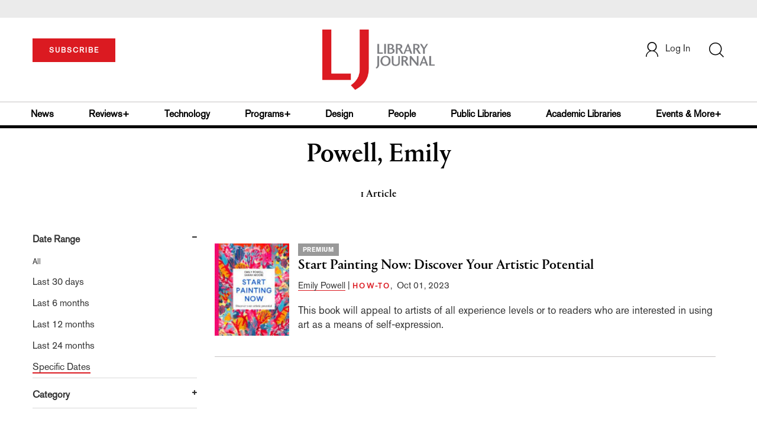

--- FILE ---
content_type: text/html; charset=utf-8
request_url: https://www.google.com/recaptcha/api2/aframe
body_size: -86
content:
<!DOCTYPE HTML><html><head><meta http-equiv="content-type" content="text/html; charset=UTF-8"></head><body><script nonce="a8VvO6GGvoOo8ESyD-MZbw">/** Anti-fraud and anti-abuse applications only. See google.com/recaptcha */ try{var clients={'sodar':'https://pagead2.googlesyndication.com/pagead/sodar?'};window.addEventListener("message",function(a){try{if(a.source===window.parent){var b=JSON.parse(a.data);var c=clients[b['id']];if(c){var d=document.createElement('img');d.src=c+b['params']+'&rc='+(localStorage.getItem("rc::a")?sessionStorage.getItem("rc::b"):"");window.document.body.appendChild(d);sessionStorage.setItem("rc::e",parseInt(sessionStorage.getItem("rc::e")||0)+1);localStorage.setItem("rc::h",'1769621365321');}}}catch(b){}});window.parent.postMessage("_grecaptcha_ready", "*");}catch(b){}</script></body></html>

--- FILE ---
content_type: application/javascript; charset=utf-8
request_url: https://count.personyze.com/stat-track-log-visit.js.php?fr=77&te=0&sr=7792&ld=1&ur=https%3A%2F%2Fwww.libraryjournal.com%2Fauthor%3Fquery%3DPowell%252C%2520Emily%26category%3Dreview&rf=&id=-636935307&si=0&ss=1769621364&nw=3&st=1&ls=1769621364&rs=0&sy=&bh=&hs=0&dg=&ps=1769621364&ev=0_e_1_8192_%2F%2Fwww.libraryjournal.com%2Fauthor%3Fquery%3DPowell%252C%2520Emily%5Cacategory%3Dreview&hu=&ao=&pr=&tm=1769621364&pl=Linux%20x86_64&sc=1280x720x24&th=208031195&ck=y&aj=y&jv=n&fl=-1&sl=-1&mp=-1&cn=y&vl=-1&qt=-1
body_size: 2662
content:
(function(_S_T) { if (_S_T) {_S_T.log_visit(77, 5156008, {"srch_word":"","ref_type":"direct","country_code":"US","country":"United States","region":"","city":"","latitude":37.7509994506836,"longitude":-97.8219985961914,"ip":"13.58.219.190","1_vid":5156008,"1_ref_type":"direct","timezone":0,"current_country":"United States"}, 1, null, [[5156008,1,2]], null, [], [], '489', [], [], {"1":{"html":"\n      <div class=\"recommendation-item\">\n        <a href=\"https://www.libraryjournal.com/story/In-the-Classroom-In-Life-Academic-Librarians-Combat-Misinformation-On-Campus-and-Off\" target=\"_self\" style=\"flex-shrink:0;\">\n          <img src=\"https://www.libraryjournal.com/binaries/content/gallery/Jlibrary/2021/march/misinformation/march2021misinfoslug.jpg\" alt=\"In the Classroom, In Life: Academic Librarians Combat Misinformation On Campus and Off | Library Journal\">\n        </a>\n        <div class=\"item-content\">\n          <div class=\"item-category\"></div>\n          <a href=\"https://www.libraryjournal.com/story/In-the-Classroom-In-Life-Academic-Librarians-Combat-Misinformation-On-Campus-and-Off\" target=\"_self\" style=\"color:inherit;text-decoration:none;\">\n            <div class=\"item-title\">In the Classroom, In Life: Academic Librarians Combat Misinformation On Campus and Off | Library Journal</div>\n          </a>\n          <div class=\"item-author\">Jennifer A. Dixon</div>\n          <div class=\"item-description\">Academic librarians have the tools to help students fight misinformation both in their studies and in their daily lives.</div>\n        </div>\n      </div>\n      <div class=\"recommendation-item\">\n        <a href=\"https://www.libraryjournal.com/story/nonfiction-sports-writing-china-elizabeth-bishop-obesity-russia-space-travel-xpress-reviews\" target=\"_self\" style=\"flex-shrink:0;\">\n          <img src=\"https://s3.amazonaws.com/ArchiveImages/LJR/2016/09/chinaceo093016-185x300.jpg\" alt=\"Nonfiction: Sports Writing, China, Elizabeth Bishop, Obesity, Russia, Space Travel | Xpress Reviews | Library Journal\">\n        </a>\n        <div class=\"item-content\">\n          <div class=\"item-category\"></div>\n          <a href=\"https://www.libraryjournal.com/story/nonfiction-sports-writing-china-elizabeth-bishop-obesity-russia-space-travel-xpress-reviews\" target=\"_self\" style=\"color:inherit;text-decoration:none;\">\n            <div class=\"item-title\">Nonfiction: Sports Writing, China, Elizabeth Bishop, Obesity, Russia, Space Travel | Xpress Reviews | Library Journal</div>\n          </a>\n          <div class=\"item-author\">LJ Reviews</div>\n          <div class=\"item-description\">Ajayi calls to mind Roxane Gay’s Bad Feminist; recommended for sports nuts; an in-depth look at power in China; for poetry lovers, writers, literature enthusiasts, and fans of Elizabeth Bishop; a new look at obesity; a reinvigorated review of Cold War events; witticisms, pictures, and graphics about astronomy</div>\n        </div>\n      </div>\n      <div class=\"recommendation-item\">\n        <a href=\"https://www.libraryjournal.com/story/best-biography-memoir-best-book\" target=\"_self\" style=\"flex-shrink:0;\">\n          <img src=\"https://www.libraryjournal.com/binaries/content/gallery/Jlibrary/2019/12/best-books/biography-memoir/ljx191201webbbbiographymem3.jpg/ljx191201webbbbiographymem3.jpg/Jlibrary%3Ahundredfifty\" alt=\"Best Biography &amp; Memoir 2019 | Library Journal\">\n        </a>\n        <div class=\"item-content\">\n          <div class=\"item-category\"></div>\n          <a href=\"https://www.libraryjournal.com/story/best-biography-memoir-best-book\" target=\"_self\" style=\"color:inherit;text-decoration:none;\">\n            <div class=\"item-title\">Best Biography &amp; Memoir 2019 | Library Journal</div>\n          </a>\n          <div class=\"item-author\"></div>\n          <div class=\"item-description\">Lives and times. The best biographies and memoirs published in 2019.</div>\n        </div>\n      </div>\n      <div class=\"recommendation-item\">\n        <a href=\"https://www.libraryjournal.com/story/punk-rock-history-and-artwork-june-2023\" target=\"_self\" style=\"flex-shrink:0;\">\n          <img src=\"https://www.libraryjournal.com/binaries/content/gallery/punk-revolutionanoralhistoryofpunkrockpoliticsandactivism.jpg/punk-revolutionanoralhistoryofpunkrockpoliticsandactivism.jpg/Jlibrary%3Atwohundred\" alt=\"Stage-Dive into Punk Rock’s History and Artwork | Library Journal\">\n        </a>\n        <div class=\"item-content\">\n          <div class=\"item-category\"></div>\n          <a href=\"https://www.libraryjournal.com/story/punk-rock-history-and-artwork-june-2023\" target=\"_self\" style=\"color:inherit;text-decoration:none;\">\n            <div class=\"item-title\">Stage-Dive into Punk Rock’s History and Artwork | Library Journal</div>\n          </a>\n          <div class=\"item-author\"></div>\n          <div class=\"item-description\">Go deep into punk history with John Malkin’s oral history about the roots of activism in punk rock and Marie Arleth Skov’s art-historical look at the incendiary artworks created by a “no future” punk art movement.</div>\n        </div>\n      </div>\n      <div class=\"recommendation-item\">\n        <a href=\"https://www.libraryjournal.com/story/lj190301makingfaces\" target=\"_self\" style=\"flex-shrink:0;\">\n          <img src=\"https://www.libraryjournal.com/binaries/content/gallery/Jlibrary/2019/03/beyondtheface.jpg\" alt=\"Making Faces | Fine Arts, March 2019 | Library Journal\">\n        </a>\n        <div class=\"item-content\">\n          <div class=\"item-category\"></div>\n          <a href=\"https://www.libraryjournal.com/story/lj190301makingfaces\" target=\"_self\" style=\"color:inherit;text-decoration:none;\">\n            <div class=\"item-title\">Making Faces | Fine Arts, March 2019 | Library Journal</div>\n          </a>\n          <div class=\"item-author\"></div>\n          <div class=\"item-description\">Thiscollection equips readers with fresh approaches to see beyond the face—for both scholars and general enthusiasts of the art genre; art scholars and artists will benefit from the carefully curated selection of art representing multiple facets of the human face</div>\n        </div>\n      </div>"},"2":{"html":"\n      <div data-style=\"padding:16px; border-bottom:1px solid #ccc; background-color:white;\">\n        <div data-style=\"color:#E74C3C; font-size:12px; text-transform:uppercase; font-weight:600; margin-bottom:4px;\">\n          BOOKLISTS\n        </div>\n        <a href=\"https://www.libraryjournal.com/story/Display-Shelf-Vegan-Cookbooks\" data-personyze-click-target=\"articles URLHASH:6B0F8EF439F31E15A46824E403CA39F5\" target=\"_self\" data-style=\"display:block; color:#000; font-size:18px; font-weight:700; line-height:1.3; text-decoration:none; margin-bottom:4px;\">\n          Display Shelf | Vegan Cookbooks | Library Journal\n        </a>\n        <div data-style=\"font-size:14px; color:#383838; border-bottom:1px solid #E74C3C; display:inline-block; padding-bottom:2px;\">by&nbsp;Melissa DeWild</div>\n      </div>\n      <div data-style=\"padding:16px; border-bottom:1px solid #ccc; background-color:white;\">\n        <div data-style=\"color:#E74C3C; font-size:12px; text-transform:uppercase; font-weight:600; margin-bottom:4px;\">\n          BOOK NEWS\n        </div>\n        <a href=\"https://www.libraryjournal.com/story/Further-Reading-Impeachment-in-Action\" data-personyze-click-target=\"articles URLHASH:1557D38750B9A35BD814829CF4F2145D\" target=\"_self\" data-style=\"display:block; color:#000; font-size:18px; font-weight:700; line-height:1.3; text-decoration:none; margin-bottom:4px;\">\n          Further Reading: Impeachment in Action | Library Journal\n        </a>\n        <div data-style=\"font-size:14px; color:#383838; border-bottom:1px solid #E74C3C; display:inline-block; padding-bottom:2px;\">by&nbsp;Jacob Sherman</div>\n      </div>\n      <div data-style=\"padding:16px; border-bottom:1px solid #ccc; background-color:white;\">\n        <div data-style=\"color:#E74C3C; font-size:12px; text-transform:uppercase; font-weight:600; margin-bottom:4px;\">\n          BOOKLISTS\n        </div>\n        <a href=\"https://www.libraryjournal.com/story/remembering-ruth-bader-ginsburg\" data-personyze-click-target=\"articles URLHASH:C7869CFCF40E7B2427DD78054D831BFD\" target=\"_self\" data-style=\"display:block; color:#000; font-size:18px; font-weight:700; line-height:1.3; text-decoration:none; margin-bottom:4px;\">\n          Remembering Ruth Bader Ginsburg: Readers Advisory | Library Journal\n        </a>\n        <div data-style=\"font-size:14px; color:#383838; border-bottom:1px solid #E74C3C; display:inline-block; padding-bottom:2px;\">by&nbsp;Karl Helicher</div>\n      </div>\n      <div data-style=\"padding:16px; border-bottom:1px solid #ccc; background-color:white;\">\n        <div data-style=\"color:#E74C3C; font-size:12px; text-transform:uppercase; font-weight:600; margin-bottom:4px;\">\n          BOOKLISTS\n        </div>\n        <a href=\"https://www.libraryjournal.com/story/ljx200201protestbox\" data-personyze-click-target=\"articles URLHASH:9E24CA65DE59531DE8DC580DB0C2C746\" target=\"_self\" data-style=\"display:block; color:#000; font-size:18px; font-weight:700; line-height:1.3; text-decoration:none; margin-bottom:4px;\">\n          Powerful Protests! | Fine Arts, Feb. 2020 | Library Journal\n        </a>\n        <div data-style=\"font-size:14px; color:#383838; border-bottom:1px solid #E74C3C; display:inline-block; padding-bottom:2px;\">by&nbsp;LJ Reviews</div>\n      </div>\n      <div data-style=\"padding:16px; border-bottom:1px solid #ccc; background-color:white;\">\n        <div data-style=\"color:#E74C3C; font-size:12px; text-transform:uppercase; font-weight:600; margin-bottom:4px;\">\n          BOOK NEWS\n        </div>\n        <a href=\"https://www.libraryjournal.com/story/ljx200201edpicks\" data-personyze-click-target=\"articles URLHASH:CE81DE44362286D2918A54B8DECAB73D\" target=\"_self\" data-style=\"display:block; color:#000; font-size:18px; font-weight:700; line-height:1.3; text-decoration:none; margin-bottom:4px;\">\n          Seasonal Selections | Editors' Spring Picks 2020 | Library Journal\n        </a>\n        <div data-style=\"font-size:14px; color:#383838; border-bottom:1px solid #E74C3C; display:inline-block; padding-bottom:2px;\">by&nbsp;LJ Reviews</div>\n      </div>\n      <div data-style=\"padding:16px; border-bottom:1px solid #ccc; background-color:white;\">\n        <div data-style=\"color:#E74C3C; font-size:12px; text-transform:uppercase; font-weight:600; margin-bottom:4px;\">\n          BOOKLISTS\n        </div>\n        <a href=\"https://www.libraryjournal.com/story/Making-Digital-Progress-Notable-Government-Documents-2018\" data-personyze-click-target=\"articles URLHASH:28CF1EF3E98C884177D01192E08542DD\" target=\"_self\" data-style=\"display:block; color:#000; font-size:18px; font-weight:700; line-height:1.3; text-decoration:none; margin-bottom:4px;\">\n          Making Digital Progress | Notable Government Documents 2018 | Library Journal\n        </a>\n        <div data-style=\"font-size:14px; color:#383838; border-bottom:1px solid #E74C3C; display:inline-block; padding-bottom:2px;\">by&nbsp;Bryan Fuller</div>\n      </div>"}}, 1769621364, 1, "[\"Collection Development\",\"Library Journal\",\"Junior Library Guild\",\"Journal Junior Library\",\"Library Journal Junior\"]", 489, "", "URLHASH:7433C70EC00BA74BDA9EB96D2A2B980D");}})(window._S_T || window.parent && parent._S_T)

--- FILE ---
content_type: application/javascript;charset=UTF-8
request_url: https://www.libraryjournal.com/webfiles/1769406068704/js/validation.js
body_size: 9097
content:
var flag = false;
// function ValidatePassword() {
//     var regex = /^(?=.*[a-z])(?=.*[A-Z])(?=.*[#$@!%&*?])[A-Za-z\d#$@!%&*?]{8,}$/;
//     var inputPassword = $('#inputPassword').val();
//      var inputPassword = document.getElementById("inputPassword");
//     if (!regex.test(inputPassword)) {
//         $('#minPassSecurityReq').removeClass("hide");
//         flag = false;
//          console.log("Your password must be of minimum 8 characters and should include these elements: lower case letters, upper case letters, numbers or special characters. Please try your entry again.");
//     }else {
//         $('#minPassSecurityReq').addClass("hide");
//         flag = true;
//     }
// }

function ValidatePassword() {

  var passwordMinLength = 8;
  var passwordMinCharacterSets = 3;
  var pass = $('#inputPassword').val();
  var length = 0,
    counter = 0;

  var result = pass.length >= passwordMinLength;

  if (result == false) {
    flag = false;
    $('#minPassLengthReq').removeClass("hide");
    return result;
  }
  $('#minPassLengthReq').addClass("hide");
  if (pass.match(/\d+/)) {
    counter++;
  }
  if (pass.match(/[a-z]+/)) {
    counter++;
  }
  if (pass.match(/[A-Z]+/)) {
    counter++;
  }
  if (pass.match(/[^a-zA-Z0-9]+/)) {
    counter++;
  }
  if (counter < passwordMinCharacterSets) {
    flag = false;
    $('#minPassSecurityReq').removeClass("hide");
    return false;
  } else {
    $('#minPassSecurityReq').addClass("hide");
    flag = true;
  }
}

$('#inputPassword').keyup(function() {
  $(".passwordAlert").addClass("hide");
  ValidatePassword();
});

$('#inputPasswordConfirm').keyup(function() {

  var password = $("#inputPassword").val();
  var confirmPassword = $("#inputPasswordConfirm").val();

  if (password != confirmPassword) {
    // $('#minPassSecurityReq').addClass("hide");
    $(".passwordAlert").removeClass("hide");
    flag = false;
  } else if (password == confirmPassword) {
    $(".passwordAlert").addClass("hide");
    flag = true;
  }
});

function validationFlag() {
  return flag;
}

$("#agreeTerms").change(function() {
  if ($(this).prop("checked")) {
    $(".agreeTermsAlert").addClass("hide");
  }
});

// $("#agreeTerms1").change(function(){
//   if($(this).prop("checked")){
//     $( ".agreeTermsAlert1" ).addClass( "hide" );
//   }
// });

// Validation for Embargoed content registration - C.4.2 & C.4.3

$('#embargoedValidate').click(function(e) {
  e.preventDefault();
  document.getElementById('error').innerHTML = "";
  var validatorFlag = false;
  if (document.embargoedform.fnametxt.value == "") {
    document.getElementById('error').innerHTML = "First name should not be empty";
    embargoedform.fnametxt.focus();
    return (false);
  } else {
    validatorFlag = true;
  }

  if (document.embargoedform.lnametxt.value == "") {
    document.getElementById('error').innerHTML = "Last name should not be empty";
    embargoedform.lnametxt.focus();
    return (false);
  } else {
    validatorFlag = true;
  }

  if (document.embargoedform.emailtxt.value == "") {
    document.getElementById('error').innerHTML = "Email id required";
    embargoedform.emailtxt.focus();
    return (false);
  } else {
    // console.log("Value: ", validateEmail(document.embargoedform.emailtxt.value));
    if (!validateEmail(document.embargoedform.emailtxt.value)) {
      document.getElementById('error').innerHTML = "Enter valid mail ID";
      return (false);
    } else {
      validatorFlag = true;
    }
  }
  var embInsti = document.embargoedform.libraryInstitution.value;
  var embInstiMan = document.embargoedform.manualLibraryInstitution.value;
  console.log(embInsti == "" && embInstiMan== "");
  if ( embInsti == "" && embInstiMan== "") {
    document.getElementById('error').innerHTML = "Library Institution is required";
    // embargoedform.libraryInstitution.focus();
    return (false);
  } else {
    if(embInstiMan != ""){
      var rgx = /^[A-Za-z0-9 ]+$/;
      if(!(rgx.test(embInstiMan))){
        document.getElementById('error').innerHTML = "Use only alphabets & numbers to fill institutional field";
        return false;
      }


    }
    else{

      validatorFlag = true;
    }
  }
  if (document.embargoedform.jobTitle.value == "") {
    document.getElementById('error').innerHTML = "Job Function should not be empty";
    embargoedform.lnametxt.focus();
    return (false);
  } else {
    validatorFlag = true;
  }
  if ($('#agreeTerms1').prop("checked")) {
    $(".agreeTermsAlert1").addClass("hide");
    validatorFlag = true;
  } else {
    $(".agreeTermsAlert1").removeClass("hide");
    validatorFlag = false;
    return false;
  }
  if (validatorFlag) {
    // $("#embargoedValidate").html('data-toggle="modal" data-target="#modal-1"');
    $("#modal-1").modal('show');
    $("#myModal").modal('hide');
    // $('#loginembargoedsetion').addClass('hide');
    $('#modal-1').removeClass('hide');
    checkJLGuser(document.embargoedform.emailtxt.value);

  } else {
    $('#loginembargoedsetion').removeClass('hide');
    $('#modal-1').addClass('hide');
  }
})
function validateEmail(email) {
  var re = /^(([^<>()\[\]\\.,;:\s@"]+(\.[^<>()\[\]\\.,;:\s@"]+)*)|(".+"))@((\[[0-9]{1,3}\.[0-9]{1,3}\.[0-9]{1,3}\.[0-9]{1,3}\])|(([a-zA-Z\-0-9]+\.)+[a-zA-Z]{2,}))$/;
  return re.test(String(email).toLowerCase());
}
function checkJLGuser(emailId) {
  var myUrl = APIBaseUrl + "embargoed/checkjlguser";
  var formData = {
    "email": emailId,
    "store_id": storeId
  }
  $.ajax({
    url: myUrl, type: 'POST', contentType: 'application/json', data: JSON.stringify(formData),
    // headers: {
    //   "Authorization": "Bearer " + $.cookie('customerToken')
    // },
    success: function(data, textStatus) {
      // console.log("Is JLG user? ", data);
      var respData = JSON.parse(data);
      if (respData.is_jlg_user) {

        $('#embargoedJLGCheck').html('<div class="row">' + '<div class="col-md-12 p_20">' + '<h4 class="mb_20">We see you have an account with JLG. Sign in below with your JLG account to get benefits from Library Journal.</h4>' + '<p class="text-align-left"><i class="fa fa-check"></i>News, opinion, features, and breaking stories</p>' + '<p class="text-align-left"><i class="fa fa-check"></i>Exclusive video library and multimedia content</p>' + '<p class="text-align-left"><i class="fa fa-check"></i>Full, searchable archives of more than 300,000 reviews and thousands of articles</p>'+'<p class="text-align-left"><i class="fa fa-check"></i>Research reports, data analysis, white papers, and expert opinion</p>' + '</div>' + '</div>' + '<div class="row mb_20 mt_20">' + '<div class="col-md-12 form-group">' + '<label for="desc" class="full-width mb_11">Email' + '</label>' + '<input type="email" class="form-control" name="new_psw" id="jlgembargoedemail" required>' + '</div>' + '<div class="col-md-12 form-group">' + '<label for="desc" class="full-width mb_11">Password' + '<a href="#" class="text-underline pull-right show_password3" id="showJLGEmbargoedRegistrationConfirmPassword">Show</a>' + '</label>' + '<input type="password" class="form-control" name="confirm_psw" id="jlgembargoedpassword" required>' + '</div>' + '<div class="col-md-12 form-group">' + '</div>' + '</div>' + '<div class="row mb_30">' + '<div class="col-md-offset-2 col-md-8 col-xs-12 " id="logInEmbargoedJLG">' + '<div class="btn btn-default-red full-width " onclick="jlgLoginFromEmbargoed()">LOG IN</div>' + '</div>' + '</div>');
        $('#jlgembargoedemail').val(emailId);
      }
      if (respData.is_ib_user){
        $('#embargoedJLGCheck').html('<div class="row">' + '<div class="col-md-12 p_20">' + '<h4 class="mb_20">We see you already have an account. Log in below.</h4>' + '</div>' + '</div>' + '<div class="row mb_20 mt_20">' + '<div class="col-md-12 form-group">' + '<label for="desc" class="full-width mb_11">Email' + '</label>' + '<input type="email" class="form-control" name="new_psw" id="jlgembargoedemail" required>' + '</div>' + '<div class="col-md-12 form-group">' + '<label for="desc" class="full-width mb_11">Password' + '<a href="#" class="text-underline pull-right show_password3" id="showJLGEmbargoedRegistrationConfirmPassword">Show</a>' + '</label>' + '<input type="password" class="form-control" name="confirm_psw" id="jlgembargoedpassword" required>' + '</div>' + '<div class="col-md-12 form-group">' + '</div>' + '</div>' + '<div class="row mb_30">' + '<div class="col-md-offset-2 col-md-8 col-xs-12 " id="logInEmbargoedJLG">' + '<div class="btn btn-default-red full-width " onclick="jlgLoginFromEmbargoed()">LOG IN</div>' + '</div>' + '</div>');
        $('#jlgembargoedemail').val(emailId);
      }
      // window.location.href = redirectUrl;
      // console.log("carts/mine: ", data);
    },
    error: function(request, textStatus, errorThrown) {}
  });
}

// $('#embargoedValidate2').click(function(e) {
//   e.preventDefault();
//   var validatorFlag = false;
//   if(document.embargoedform.new_psw.value=="")
//   {
//   document.getElementById('psw-error').innerHTML = "Password field is required";
//   embargoedform.new_psw.focus();
//   return(false);
//   } else {
//     validatorFlag = true;
//   }
// })


--- FILE ---
content_type: application/javascript;charset=UTF-8
request_url: https://www.libraryjournal.com/webfiles/1769406068704/js/session.js
body_size: 2587
content:
function getUserData() {
  var userUrl = APIBaseUrl + "customers/me";

  $.ajax({
    url: userUrl,
    type: 'GET',
    headers: {
      "Authorization": "Bearer " + $.cookie('customerToken')
    },
    success: function(data, textStatus) {

      var rememberMe = JSON.parse($.cookie('rememberMe'));
      if (rememberMe) {
        $.cookie('customerData', JSON.stringify(data), {path: '/', expires: setCookieExpDate120});
      } else {
        $.cookie('customerData', JSON.stringify(data), {
          path: '/',
          expires: loginCookieExpireTime
        });
      }
    },
    error: function(request, textStatus, errorThrown) {
      // alert("get user detail fun errorThrown" + JSON.stringify(request));
    }
  });
};


if ($.cookie('customerToken') != undefined) {

  // Setting the data in front end for loged in User
  var customerDetails = JSON.parse($.cookie('customerData'));
  var customerName = "Welcome, " + customerDetails.firstname;
  $('#reg-popup').removeClass('display-none');
  $('#userDetail').removeClass('dropdown');
  $('#userDetail').addClass('dropdown-hover');
  $('.userDetail').addClass('customer-id');
  $('.userDetail').text(customerName);
  $('#mobileViewAccountList').removeClass('display-none');
  $('#mobileViewAccountList > ul').removeClass('display-none');

  // Setting the cookies from last active session
  var rememberMe = JSON.parse($.cookie('rememberMe'));
  if (rememberMe) {
    $.cookie('customerToken', $.cookie('customerToken'), {path: '/', expires: setCookieExpDate120});
    $.cookie('customerData', $.cookie('customerData'), {path: '/', expires: setCookieExpDate120});
    $.cookie('rememberMe', $.cookie('rememberMe'), {path: '/', expires: setCookieExpDate120});
  } else {
    $.cookie('customerToken', $.cookie('customerToken'), {
      path: '/', 
      expires: loginCookieExpireTime
    });
    $.cookie('customerData', $.cookie('customerData'), {
      path: '/', 
      expires: loginCookieExpireTime
    });
    $.cookie('rememberMe', $.cookie('rememberMe'), {
      path: '/', 
      expires: loginCookieExpireTime
    });
  }
}

// $(document).ready(function(){
//
//   if(!(window.location.href==baseUrl + "/page/login")){
//
//      localStorage.setItem('myCat', 'Tom');
//     var customerToken = localStorage.getItem("customerToken");
//      alert(customerToken);/
//   console.log("print: ",customerToken != undefined);
//
//   var loginPage = baseUrl + "/page/login";
//     if(customerToken == null || customerToken == undefined){
//       console.log("To login page");
//       window.location.href=loginPage;
//     }else{
//       console.log("Abstent");
//     }
//   }
// });
